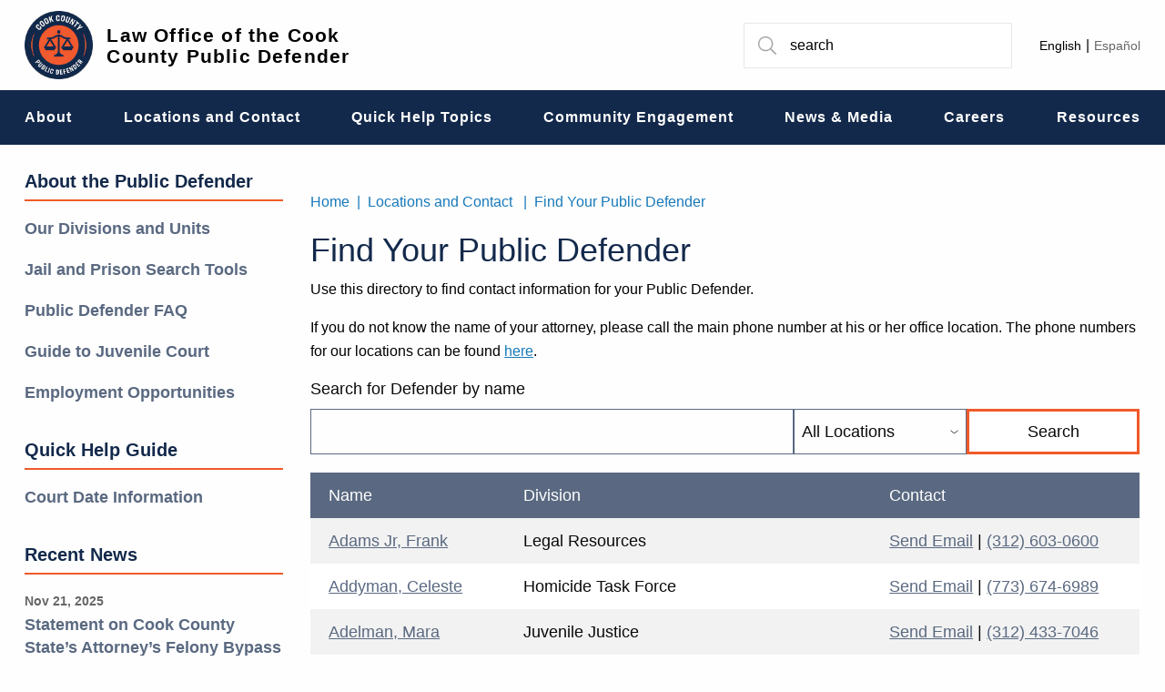

--- FILE ---
content_type: text/html; charset=UTF-8
request_url: https://www.cookcountypublicdefender.org/locations-contact/find-public-defender
body_size: 10423
content:
<!DOCTYPE html>
<html lang="en" dir="ltr" prefix="og: https://ogp.me/ns#" class="no-js">
  <head>
    <meta charset="utf-8" />
<script async src="https://www.googletagmanager.com/gtag/js?id=G-NWC3N8F3JP"></script>
<script>window.dataLayer = window.dataLayer || [];function gtag(){dataLayer.push(arguments)};gtag("js", new Date());gtag("set", "developer_id.dMDhkMT", true);gtag("config", "G-NWC3N8F3JP", {"groups":"default","page_placeholder":"PLACEHOLDER_page_location"});</script>
<link rel="canonical" href="https://www.cookcountypublicdefender.org/locations-contact/find-public-defender" />
<meta property="og:site_name" content="Law Office of the Cook County Public Defender" />
<meta property="og:type" content="government" />
<meta property="og:url" content="https://www.cookcountypublicdefender.org/locations-contact/find-public-defender" />
<meta property="og:title" content="Find Your Public Defender" />
<meta property="og:image" content="https://www.cookcountypublicdefender.org/themes/custom/publicdefender/pd_og_image.png" />
<meta property="og:image:alt" content="Cook County Public Defender" />
<meta name="twitter:card" content="summary_large_image" />
<meta name="twitter:title" content="Find Your Public Defender" />
<meta name="Generator" content="Drupal 10 (https://www.drupal.org)" />
<meta name="MobileOptimized" content="width" />
<meta name="HandheldFriendly" content="true" />
<meta name="viewport" content="width=device-width, initial-scale=1.0" />
<meta http-equiv="ImageToolbar" content="false" />
<link rel="stylesheet" href="https://fonts.googleapis.com/css2?family=Open+Sans:ital,wght@0,400;0,700;1,400;1,700&amp;display=swap" type="text/css" />
<link rel="icon" href="/themes/custom/publicdefender/favicon.ico" type="image/vnd.microsoft.icon" />
<link rel="alternate" hreflang="en" href="https://www.cookcountypublicdefender.org/locations-contact/find-public-defender" />
<link rel="alternate" hreflang="es" href="https://www.cookcountypublicdefender.org/es/locations-contact/find-public-defender" />
</head-placeholder>
    <title>Find Your Public Defender | Law Office of the Cook County Public Defender</title>
    <cohesion-placeholder></cohesion-placeholder>
    <link rel="stylesheet" media="all" href="/modules/contrib/cohesion/css/reset.css?t8kph5" />
<link rel="stylesheet" media="all" href="/sites/g/files/ywwepo236/files/cohesion/styles/base/publicdefender-stylesheet.min.css?t8kph5" />
<link rel="stylesheet" media="all" href="/core/assets/vendor/jquery.ui/themes/base/core.css?t8kph5" />
<link rel="stylesheet" media="all" href="/core/assets/vendor/jquery.ui/themes/base/autocomplete.css?t8kph5" />
<link rel="stylesheet" media="all" href="/core/assets/vendor/jquery.ui/themes/base/menu.css?t8kph5" />
<link rel="stylesheet" media="all" href="/themes/contrib/stable/css/system/components/align.module.css?t8kph5" />
<link rel="stylesheet" media="all" href="/themes/contrib/stable/css/system/components/fieldgroup.module.css?t8kph5" />
<link rel="stylesheet" media="all" href="/themes/contrib/stable/css/system/components/container-inline.module.css?t8kph5" />
<link rel="stylesheet" media="all" href="/themes/contrib/stable/css/system/components/clearfix.module.css?t8kph5" />
<link rel="stylesheet" media="all" href="/themes/contrib/stable/css/system/components/details.module.css?t8kph5" />
<link rel="stylesheet" media="all" href="/themes/contrib/stable/css/system/components/hidden.module.css?t8kph5" />
<link rel="stylesheet" media="all" href="/themes/contrib/stable/css/system/components/item-list.module.css?t8kph5" />
<link rel="stylesheet" media="all" href="/themes/contrib/stable/css/system/components/js.module.css?t8kph5" />
<link rel="stylesheet" media="all" href="/themes/contrib/stable/css/system/components/nowrap.module.css?t8kph5" />
<link rel="stylesheet" media="all" href="/themes/contrib/stable/css/system/components/position-container.module.css?t8kph5" />
<link rel="stylesheet" media="all" href="/themes/contrib/stable/css/system/components/reset-appearance.module.css?t8kph5" />
<link rel="stylesheet" media="all" href="/themes/contrib/stable/css/system/components/resize.module.css?t8kph5" />
<link rel="stylesheet" media="all" href="/themes/contrib/stable/css/system/components/system-status-counter.css?t8kph5" />
<link rel="stylesheet" media="all" href="/themes/contrib/stable/css/system/components/system-status-report-counters.css?t8kph5" />
<link rel="stylesheet" media="all" href="/themes/contrib/stable/css/system/components/system-status-report-general-info.css?t8kph5" />
<link rel="stylesheet" media="all" href="/themes/contrib/stable/css/system/components/tablesort.module.css?t8kph5" />
<link rel="stylesheet" media="all" href="/themes/contrib/stable/css/core/components/progress.module.css?t8kph5" />
<link rel="stylesheet" media="all" href="/themes/contrib/stable/css/core/components/ajax-progress.module.css?t8kph5" />
<link rel="stylesheet" media="all" href="/themes/contrib/stable/css/core/components/autocomplete-loading.module.css?t8kph5" />
<link rel="stylesheet" media="all" href="/sites/g/files/ywwepo236/files/cohesion/styles/theme/publicdefender-stylesheet.min.css?t8kph5" />
<link rel="stylesheet" media="all" href="/themes/contrib/stable/css/views/views.module.css?t8kph5" />
<link rel="stylesheet" media="all" href="/core/assets/vendor/jquery.ui/themes/base/theme.css?t8kph5" />
<link rel="stylesheet" media="all" href="/themes/contrib/stable/css/system/system.admin.css?t8kph5" />
<link rel="stylesheet" media="all" href="/themes/contrib/stable/css/system/system.maintenance.css?t8kph5" />
<link rel="stylesheet" media="all" href="/modules/contrib/better_exposed_filters/css/better_exposed_filters.css?t8kph5" />
<link rel="stylesheet" media="all" href="/modules/contrib/extlink/extlink.css?t8kph5" />
<link rel="stylesheet" media="all" href="https://use.fontawesome.com/releases/v6.1.2/css/all.css" />
<link rel="stylesheet" media="all" href="/modules/contrib/search_api_autocomplete/css/search_api_autocomplete.css?t8kph5" />
<link rel="stylesheet" media="all" href="/themes/contrib/zurb_foundation/css/foundation.min.css?t8kph5" />
<link rel="stylesheet" media="all" href="/themes/contrib/zurb_foundation/css/motion-ui.min.css?t8kph5" />
<link rel="stylesheet" media="all" href="/themes/contrib/zurb_foundation/css/zurb_foundation.css?t8kph5" />
<link rel="stylesheet" media="all" href="/themes/custom/cook_county_base/css/base.css?t8kph5" />
<link rel="stylesheet" media="all" href="/themes/custom/publicdefender/css/publicdefender.css?t8kph5" />
</css-placeholder>
    <script src="/core/assets/vendor/modernizr/modernizr.min.js?v=3.11.7"></script>
</js-placeholder>
    <meta name="google-site-verification" content="k6z_4AB-SJdKDGJbT5BNpayKv74cM793Gxr-LMjezBU" />
  </head>
  <body class="lang-en section-locations-contact path-node node--type-page page-node-type-page">
  <a href="#main-content" class="show-on-focus skip-link">
    Skip to main content
  </a>
      <div class="alert-grid-container">
        <div>
    

<div class="grid-container full">
<section id="block-publicdefender-alerts" data-block-plugin-id="publicdefender_alerts" class="settings-tray-editable block-publicdefender-alerts block grid-x" data-drupal-settingstray="editable">
  <div class="cell small-12">
    
    
        

    
                    
      
      </div>
</section>
</div>

  </div>

    </div>
    
    <div class="dialog-off-canvas-main-canvas" data-off-canvas-main-canvas>
    <div class="off-canvas-wrapper">
  <div class="inner-wrap off-canvas-wrapper-inner" id="inner-wrap" data-off-canvas-wrapper>
    <aside id="left-off-canvas-menu" class="off-canvas left-off-canvas-menu position-left" role="complementary" data-off-canvas>
      
    </aside>

    <aside id="right-off-canvas-menu" class="off-canvas right-off-canvas-menu position-right" role="complementary" data-off-canvas>
      
    </aside>

    <div class="off-canvas-content" data-off-canvas-content>
      <header class="header" role="banner" aria-label="Site header">
                          <div class="header-top">
            <div class="grid-container">
                <div>
    <div id="block-sitebranding" data-block-plugin-id="system_branding_block" class="settings-tray-editable block-sitebranding block block-system block-system-branding-block" data-drupal-settingstray="editable">
  
    

  
          <a href="/" rel="home">
      <img src="/themes/custom/publicdefender/logo.png" alt="Home" />
    </a>
        <a href="/" rel="home">Law Office of the Cook County Public Defender</a>
    

    
</div>
<div class="views-exposed-form bef-exposed-form settings-tray-editable block-exposedformacquia-searchpage-search-2 block block-views block-views-exposed-filter-blockacquia-search-page-search" data-bef-auto-submit-full-form="" data-bef-auto-submit="" data-bef-auto-submit-delay="500" data-bef-auto-submit-minimum-length="3" data-drupal-selector="views-exposed-form-acquia-search-page-search" id="block-exposedformacquia-searchpage-search-2" data-block-plugin-id="views_exposed_filter_block:acquia_search-page_search" data-drupal-settingstray="editable">
  
    

  
          <form action="https://www.cookcountypublicdefender.org/search" method="get" id="views-exposed-form-acquia-search-page-search" accept-charset="UTF-8">
  <div class="js-form-item form-item js-form-type-search-api-autocomplete form-item-search js-form-item-search">
      
        <input data-drupal-selector="edit-search" data-search-api-autocomplete-search="acquia_search" class="form-autocomplete form-text" data-autocomplete-path="/search_api_autocomplete/acquia_search?display=page_search&amp;&amp;filter=search" type="text" id="edit-search" name="search" value="" size="30" maxlength="128" placeholder="search" />

        </div>
<div data-drupal-selector="edit-actions" class="form-actions js-form-wrapper form-wrapper" id="edit-actions"><input data-bef-auto-submit-click="" class="success button radius js-form-submit form-submit" data-drupal-selector="edit-submit-acquia-search" type="submit" id="edit-submit-acquia-search" value="Search" />
</div>


</form>

    
    
</div>
<div class="language-switcher-language-url settings-tray-editable block-languageswitcher block block-language block-language-blocklanguage-interface" id="block-languageswitcher" data-block-plugin-id="language_block:language_interface" role="navigation" data-drupal-settingstray="editable">
  
    

  
          <ul class="links"><li hreflang="en" data-drupal-link-system-path="node/4536" class="en is-active" aria-current="page"><a href="/locations-contact/find-public-defender" class="language-link is-active" hreflang="en" data-drupal-link-system-path="node/4536" aria-current="page">English</a></li><li hreflang="es" data-drupal-link-system-path="node/4536" class="es"><a href="/es/locations-contact/find-public-defender" class="language-link" hreflang="es" data-drupal-link-system-path="node/4536">Español</a></li></ul>
    
    
</div>

  </div>

            </div>
          </div>
        
                  <div class="header-bottom large-12">
            <div class="grid-container">
                <div class="meta-header-container">
    <nav role="navigation" aria-labelledby="block-mainnavigation-2-menu" id="block-mainnavigation-2" data-block-plugin-id="system_menu_block:main" class="settings-tray-editable block-mainnavigation-2" data-drupal-settingstray="editable">
            
  <h2 class="block-title visually-hidden" id="block-mainnavigation-2-menu">Main navigation</h2>
  

        
<div class="main-nav-header">
  <button class="hamburger" id="hamburger">&#9776;</button>
</div>
<div id="main-menu-wrapper">
                        <ul class="menu vertical medium-horizontal" data-responsive-menu="accordion medium-dropdown" data-submenu-toggle="true">
                          <li>
                  <a href="/about" data-drupal-link-system-path="node/21">About</a>
                                                  <ul class="menu">
                          <li>
                  <a href="/About/mission" data-drupal-link-system-path="node/66">Mission</a>
                      </li>
                <li>
                  <a href="/About/about-sharone-r-mitchell" data-drupal-link-system-path="node/116">About Sharone R. Mitchell, Jr.</a>
                      </li>
                <li>
                  <a href="/About/our-divisions-units" data-drupal-link-system-path="node/121">Our Divisions and Units</a>
                      </li>
        </ul>
  
              </li>
                <li>
                  <a href="/locations-contact" data-drupal-link-system-path="node/26">Locations and Contact</a>
                                                  <ul class="menu">
                          <li>
                  <a href="/locations-contact/find-public-defender" data-drupal-link-system-path="node/4536" class="is-active" aria-current="page">Find Your Public Defender</a>
                      </li>
                <li>
                  <a href="/locations-and-contact/administration" data-drupal-link-system-path="node/376">Administration</a>
                      </li>
                <li>
                  <a href="/locations-and-contact/george-n-leighton-criminal-court-building" data-drupal-link-system-path="node/526">George N. Leighton Criminal Court Building</a>
                      </li>
                <li>
                  <a href="/locations-and-contact/first-municipal-district" data-drupal-link-system-path="node/441">First Municipal District</a>
                      </li>
                <li>
                  <a href="/locations-and-contact/skokie-second-municipal-district" data-drupal-link-system-path="node/506">Skokie, Second Municipal District</a>
                      </li>
                <li>
                  <a href="/locations-and-contact/rolling-meadows-third-municipal-district" data-drupal-link-system-path="node/501">Rolling Meadows, Third Municipal District</a>
                      </li>
                <li>
                  <a href="/locations-and-contact/maywood-fourth-municipal-district" data-drupal-link-system-path="node/481">Maywood, Fourth Municipal District</a>
                      </li>
                <li>
                  <a href="/locations-and-contact/bridgeview-fifth-municipal-district" data-drupal-link-system-path="node/371">Bridgeview, Fifth Municipal District</a>
                      </li>
                <li>
                  <a href="/locations-and-contact/markham-sixth-municipal-district" data-drupal-link-system-path="node/476">Markham, Sixth Municipal District</a>
                      </li>
                <li>
                  <a href="/locations-and-contact/family-defense-division" data-drupal-link-system-path="node/426">Family Defense Division</a>
                      </li>
                <li>
                  <a href="/locations-and-contact/immigration-division" data-drupal-link-system-path="node/461">Immigration Division</a>
                      </li>
                <li>
                  <a href="/locations-and-contact/juvenile-justice" data-drupal-link-system-path="node/531">Juvenile Justice</a>
                      </li>
                <li>
                  <a href="/locations-and-contact/traffic-court" data-drupal-link-system-path="node/511">Traffic Court</a>
                      </li>
                <li>
                  <a href="/locations-and-contact/branch-35" data-drupal-link-system-path="node/391">Branch 35</a>
                      </li>
                <li>
                  <a href="/locations-and-contact/domestic-violence-courthouse" data-drupal-link-system-path="node/431">Domestic Violence Courthouse</a>
                      </li>
        </ul>
  
              </li>
                <li>
                  <a href="/quick-help-topics" data-drupal-link-system-path="node/31">Quick Help Topics</a>
                                                  <ul class="menu">
                          <li>
                  <a href="/Quick-Help-Topics/arrest-hotline" data-drupal-link-system-path="node/86">Arrest Hotline</a>
                      </li>
                <li>
                  <a href="/quick-help-topics/first-appearance-court-information-formerly-bond-court" data-drupal-link-system-path="node/8081">First Appearance Court Information (Formerly Bond Court)</a>
                      </li>
                <li>
                  <a href="/Quick-Help-Topics/court-date-information" data-drupal-link-system-path="node/81">Court Date Information</a>
                      </li>
                <li>
                  <a href="/Quick-Help-Topics/inmate-locators" data-drupal-link-system-path="node/136">Jail and Prison Search Tools</a>
                      </li>
                <li>
                  <a href="/Quick-Help-Topics/how-do-i-get-public-defender" data-drupal-link-system-path="node/126">How Do I Get a Public Defender?</a>
                      </li>
                <li>
                  <a href="/fact-sheets" data-drupal-link-system-path="node/4586">Fact Sheets</a>
                      </li>
        </ul>
  
              </li>
                <li>
                  <a href="/community-engagement" data-drupal-link-system-path="node/41">Community Engagement</a>
                                                  <ul class="menu">
                          <li>
                  <a href="/community-engagement/community" data-drupal-link-system-path="node/141">In the Community</a>
                      </li>
                <li>
                  <a href="/community-engagement/community-defense-centers" title="Learn about our work in communities, outside the courthouse" data-drupal-link-system-path="node/8196">Community Defense Centers</a>
                                                  <ul class="menu">
                          <li>
                  <a href="/community-defense-centers/freedom-defense-center-roseland" data-drupal-link-system-path="node/9206">The Freedom Defense Center of Roseland</a>
                      </li>
                <li>
                  <a href="/community-defense-centers/freedom-defense-center-austin" data-drupal-link-system-path="node/9211">The Freedom Defense Center of Austin</a>
                      </li>
        </ul>
  
              </li>
        </ul>
  
              </li>
                <li>
                  <a href="/news-media" data-drupal-link-system-path="node/4591">News &amp; Media</a>
                                                  <ul class="menu">
                          <li>
                  <a href="https://www.cookcountypublicdefender.org/news">News</a>
                      </li>
                <li>
                  <a href="/policy" data-drupal-link-system-path="node/9201">Policy</a>
                      </li>
                <li>
                  <a href="/videos" data-drupal-link-system-path="node/4581">Videos</a>
                      </li>
                <li>
                  <a href="/photos" data-drupal-link-system-path="node/4596">Photos</a>
                      </li>
                <li>
                  <a href="/links" data-drupal-link-system-path="node/9256">Links</a>
                      </li>
        </ul>
  
              </li>
                <li>
                  <a href="/careers" data-drupal-link-system-path="node/36">Careers</a>
                                                  <ul class="menu">
                          <li>
                  <a href="/Careers/jobs" data-drupal-link-system-path="node/366">Employment Opportunities</a>
                      </li>
                <li>
                  <a href="/Careers/internshipsvolunteer-opportunities" data-drupal-link-system-path="node/61">Internships/Volunteer Opportunities</a>
                      </li>
        </ul>
  
              </li>
                <li>
                  <a href="/resources" data-drupal-link-system-path="node/46">Resources</a>
                                                  <ul class="menu">
                          <li>
                  <a href="/Resources/public-defender-faq" data-drupal-link-system-path="node/326">Public Defender Frequently Asked Questions</a>
                      </li>
                <li>
                  <a href="/Quick-Help-Topics/inmate-locators" data-drupal-link-system-path="node/136">Jail and Prison Search Tools</a>
                      </li>
                <li>
                  <a href="/resources/free-and-low-cost-legal-assistance-resources" data-drupal-link-system-path="node/4526">Free and Low-Cost Legal Assistance Resources</a>
                      </li>
                <li>
                  <a href="/Resources/foia-requests" data-drupal-link-system-path="node/56">FOIA Requests</a>
                      </li>
                <li>
                  <a href="/Resources/guide-juvenile-court" data-drupal-link-system-path="node/341">Guide to Juvenile Court</a>
                      </li>
                <li>
                  <a href="/resources/immigration-division" data-drupal-link-system-path="node/4601">Immigration Division</a>
                      </li>
                <li>
                  <a href="/Resources/information-about-expungement" data-drupal-link-system-path="node/346">Information About Expungement, Sealing and Records Relief</a>
                      </li>
                <li>
                  <a href="/resources/problem-solving-courts" data-drupal-link-system-path="node/351">Problem-Solving Courts</a>
                      </li>
                <li>
                  <a href="/Resources/someones-need-services" data-drupal-link-system-path="node/96">Someone&#039;s In Need of Services</a>
                      </li>
        </ul>
  
              </li>
        </ul>
  

</div>

  </nav>

  </div>

            </div>
          </div>
              </header>


      
      
      
      <div class="grid-container">
        <div class="grid-x grid-margin-x">
          <main id="main" class="cell medium-9 medium-order-2" role="main">
                        <a id="main-content"></a>
                        <section>
                <div>
    <div data-drupal-messages-fallback class="hidden"></div><div id="block-breadcrumbs" data-block-plugin-id="system_breadcrumb_block" class="settings-tray-editable block-breadcrumbs block block-system block-system-breadcrumb-block" data-drupal-settingstray="editable">
  
    

  
            <nav role="navigation" aria-labelledby="system-breadcrumb">
    <h2 id="system-breadcrumb" class="show-for-sr">Breadcrumb</h2>
    <ul class="breadcrumbs">
      <li><a href="/">Home</a></li>
          <li>
                  <a href="/locations-contact">Locations and Contact</a>
              </li>
          <li class="current"><a href="#">Find Your Public Defender</a></li>
    </ul>
  </nav>

    
    
</div>
<div id="block-pagetitle" data-block-plugin-id="page_title_block" class="block-pagetitle block block-core block-page-title-block">
  
    

  
          

      <h1><span>Find Your Public Defender</span>
</h1>
  
    
    
</div>
<div id="block-mainpagecontent" data-block-plugin-id="system_main_block" class="block-mainpagecontent block block-system block-system-main-block">
  
    

  
          <article >

  
    

  
  <div class="view-mode-full">
    
            <div class="body field field--node-body field--name-body field--type-text-with-summary field--label-hidden field__item"><p>Use this directory to find contact information for your Public Defender.</p>

<p>If you do not know the name of your attorney, please call the main phone number at his or her office location. The phone numbers for our locations can be found <a data-entity-substitution="canonical" data-entity-type="node" data-entity-uuid="c7214e5c-e69d-44af-8192-d5eadd620d2b" href="/locations-contact" title="Locations and Contact">here</a>.</p></div>
      

            <div class="field field--node-field-layout-canvas field--name-field-layout-canvas field--type-cohesion-entity-reference-revisions field--label-hidden field__item"></div>
      

  </div>

</article>

    
    
</div>
<div class="views-element-container settings-tray-editable block-views-block-find-a-public-defender-block-1 block block-views block-views-blockfind-a-public-defender-block-1" id="block-views-block-find-a-public-defender-block-1" data-block-plugin-id="views_block:find_a_public_defender-block_1" data-drupal-settingstray="editable">
  
    

  
          <div><div class="js-view-dom-id-2e736e69e8ea1eb93249abe4975993a7d1a4cffc360270727a46e2dff2142672">
  
  
  

  
  <form class="views-exposed-form bef-exposed-form" data-drupal-selector="views-exposed-form-find-a-public-defender-block-1" action="/locations-contact/find-public-defender" method="get" id="views-exposed-form-find-a-public-defender-block-1" accept-charset="UTF-8">
  <div class="js-form-item form-item js-form-type-textfield form-item-name js-form-item-name">
      <label for="edit-name">Search for Defender by name</label>
        <input data-drupal-selector="edit-name" type="text" id="edit-name" name="name" value="" size="30" maxlength="128" class="form-text" />

        </div>
<div class="js-form-item form-item js-form-type-select form-item-division js-form-item-division">
      
        <select data-drupal-selector="edit-division" id="edit-division" name="division" class="form-select"><option value="All" selected="selected">All Locations</option><option value="1">1st Municipal Division</option><option value="6">2nd Municipal Division (Skokie)</option><option value="11">3rd Municipal Division (Rolling Meadows)</option><option value="16">4th Municipal Division (Maywood)</option><option value="21">5th Municipal Division (Bridgeview)</option><option value="26">6th Municipal Division (Markham)</option><option value="31">Administration</option><option value="126">Arrest Response Division</option><option value="156">Communications</option><option value="136">Family Defense  Civil</option><option value="141">Family Defense Conflicts</option><option value="36">Felony Trial</option><option value="41">Forensic Science</option><option value="146">Freedom Defense Center</option><option value="46">Homicide Task Force</option><option value="51">Immigration Unit</option><option value="56">Investigations</option><option value="61">Juvenile Child Protection Civil</option><option value="66">Juvenile Child Protection Conflicts</option><option value="71">Juvenile Justice</option><option value="76">Legal Resources</option><option value="81">Mental Health Unit</option><option value="86">Mitigation</option><option value="91">Multiple Defendant</option><option value="96">Police Station Response Unit</option><option value="131">Pretral</option><option value="111">Pretrial</option><option value="121">Professional Develop,emt</option><option value="101">Professional Development</option><option value="151">PSY</option><option value="116">Safer</option><option value="106">Trial Technology</option></select>
        </div>
<div data-drupal-selector="edit-actions" class="form-actions js-form-wrapper form-wrapper" id="edit-actions"><input class="success button radius js-form-submit form-submit" data-drupal-selector="edit-submit-find-a-public-defender" type="submit" id="edit-submit-find-a-public-defender" value="Search" />
</div>


</form>

  

  <table class="cols-3">
        <thead>
      <tr>
                                                  <th id="view-title-table-column" class="views-field views-field-title" scope="col">Name</th>
                                                  <th id="view-field-directory-division-table-column" class="views-field views-field-field-directory-division" scope="col">Division</th>
                                                  <th id="view-nothing-table-column" class="views-field views-field-nothing" scope="col">Contact</th>
              </tr>
    </thead>
    <tbody>
          <tr>
                                                                                        <td headers="view-title-table-column" class="views-field views-field-title"><a href="/locations-contact/find-public-defender/adams-jr-frank" hreflang="en">Adams Jr, Frank</a>          </td>
                                                                                        <td headers="view-field-directory-division-table-column" class="views-field views-field-field-directory-division">Legal Resources          </td>
                                                                                        <td headers="view-nothing-table-column" class="views-field views-field-nothing"><a href="mailto:frank.adams2@cookcountyil.gov">Send Email</a> | <a href="tel:%28312%29603-0600">(312) 603-0600</a>          </td>
              </tr>
          <tr>
                                                                                        <td headers="view-title-table-column" class="views-field views-field-title"><a href="/locations-contact/find-public-defender/addyman-celeste" hreflang="en">Addyman, Celeste</a>          </td>
                                                                                        <td headers="view-field-directory-division-table-column" class="views-field views-field-field-directory-division">Homicide Task Force          </td>
                                                                                        <td headers="view-nothing-table-column" class="views-field views-field-nothing"><a href="mailto:Celeste.Addyman@cookcountyil.gov">Send Email</a> | <a href="tel:%28773%29674-6989">(773) 674-6989</a>          </td>
              </tr>
          <tr>
                                                                                        <td headers="view-title-table-column" class="views-field views-field-title"><a href="/locations-contact/find-public-defender/adelman-mara" hreflang="en">Adelman, Mara</a>          </td>
                                                                                        <td headers="view-field-directory-division-table-column" class="views-field views-field-field-directory-division">Juvenile Justice          </td>
                                                                                        <td headers="view-nothing-table-column" class="views-field views-field-nothing"><a href="mailto:mara.adelman@cookcountyil.gov">Send Email</a> | <a href="tel:%28312%29433-7046">(312) 433-7046</a>          </td>
              </tr>
          <tr>
                                                                                        <td headers="view-title-table-column" class="views-field views-field-title"><a href="/locations-contact/find-public-defender/adeniji-adewale" hreflang="en">Adeniji, Adewale</a>          </td>
                                                                                        <td headers="view-field-directory-division-table-column" class="views-field views-field-field-directory-division">Investigations          </td>
                                                                                        <td headers="view-nothing-table-column" class="views-field views-field-nothing"><a href="mailto:adewale.adeniji@cookcountyil.gov">Send Email</a> | <a href="tel:%28773%29674-3217">(773) 674-3217</a>          </td>
              </tr>
          <tr>
                                                                                        <td headers="view-title-table-column" class="views-field views-field-title"><a href="/locations-contact/find-public-defender/adolf-reuben" hreflang="en">Adolf, Reuben</a>          </td>
                                                                                        <td headers="view-field-directory-division-table-column" class="views-field views-field-field-directory-division">Felony Trial          </td>
                                                                                        <td headers="view-nothing-table-column" class="views-field views-field-nothing"><a href="mailto:Reuben.Adolf@cookcountyil.gov">Send Email</a> | <a href="tel:%28773%29674-3217">(773) 674-3217</a>          </td>
              </tr>
          <tr>
                                                                                        <td headers="view-title-table-column" class="views-field views-field-title"><a href="/locations-contact/find-public-defender/aguilar-raul" hreflang="en">Aguilar, Raul</a>          </td>
                                                                                        <td headers="view-field-directory-division-table-column" class="views-field views-field-field-directory-division">Legal Resources          </td>
                                                                                        <td headers="view-nothing-table-column" class="views-field views-field-nothing"><a href="mailto:raul.aguilar@cookcountyil.gov">Send Email</a> | <a href="tel:%28312%29603-0600">(312) 603-0600</a>          </td>
              </tr>
          <tr>
                                                                                        <td headers="view-title-table-column" class="views-field views-field-title"><a href="/locations-contact/find-public-defender/agyekum-kofi" hreflang="en">Agyekum, Kofi</a>          </td>
                                                                                        <td headers="view-field-directory-division-table-column" class="views-field views-field-field-directory-division">Trial Technology          </td>
                                                                                        <td headers="view-nothing-table-column" class="views-field views-field-nothing"><a href="mailto:kofi.agyekum@cookcountyil.gov">Send Email</a> | <a href="tel:%28312%29603-0600">(312) 603-0600</a>          </td>
              </tr>
          <tr>
                                                                                        <td headers="view-title-table-column" class="views-field views-field-title"><a href="/locations-contact/find-public-defender/ahmed-abir" hreflang="en">Ahmed, Abir</a>          </td>
                                                                                        <td headers="view-field-directory-division-table-column" class="views-field views-field-field-directory-division">3rd Municipal Division (Rolling Meadows)          </td>
                                                                                        <td headers="view-nothing-table-column" class="views-field views-field-nothing"><a href="mailto:abir.ahmed2@cookcountyil.gov">Send Email</a> | <a href="tel:%28312%29603-0600">(312) 603-0600</a>          </td>
              </tr>
          <tr>
                                                                                        <td headers="view-title-table-column" class="views-field views-field-title"><a href="/locations-contact/find-public-defender/ahmed-nabeela" hreflang="en">Ahmed, Nabeela</a>          </td>
                                                                                        <td headers="view-field-directory-division-table-column" class="views-field views-field-field-directory-division">1st Municipal Division          </td>
                                                                                        <td headers="view-nothing-table-column" class="views-field views-field-nothing"><a href="mailto:nabeela.ahmed@cookcountyil.gov">Send Email</a> | <a href="tel:%28312%29603-8343">(312) 603-8343</a>          </td>
              </tr>
          <tr>
                                                                                        <td headers="view-title-table-column" class="views-field views-field-title"><a href="/locations-contact/find-public-defender/aijazuddin-mustafa" hreflang="en">Aijazuddin, Mustafa</a>          </td>
                                                                                        <td headers="view-field-directory-division-table-column" class="views-field views-field-field-directory-division">6th Municipal Division (Markham)          </td>
                                                                                        <td headers="view-nothing-table-column" class="views-field views-field-nothing"><a href="mailto:mustafa.aijazuddin@cookcountyil.gov">Send Email</a> | <a href="tel:%28708%29232-4360">(708) 232-4360</a>          </td>
              </tr>
          <tr>
                                                                                        <td headers="view-title-table-column" class="views-field views-field-title"><a href="/locations-contact/find-public-defender/akande-bide" hreflang="en">Akande, Bide</a>          </td>
                                                                                        <td headers="view-field-directory-division-table-column" class="views-field views-field-field-directory-division">1st Municipal Division          </td>
                                                                                        <td headers="view-nothing-table-column" class="views-field views-field-nothing"><a href="mailto:bide.akande@cookcountyil.gov">Send Email</a> | <a href="tel:%28312%29603-8343">(312) 603-8343</a>          </td>
              </tr>
          <tr>
                                                                                        <td headers="view-title-table-column" class="views-field views-field-title"><a href="/locations-contact/find-public-defender/alkhatib-raneem" hreflang="en">Alkhatib, Raneem</a>          </td>
                                                                                        <td headers="view-field-directory-division-table-column" class="views-field views-field-field-directory-division">Pretrial          </td>
                                                                                        <td headers="view-nothing-table-column" class="views-field views-field-nothing"><a href="mailto:raneem.khatib@cookcountyil.gov">Send Email</a> | <a href="tel:%28773%29674-3217">(773) 674-3217</a>          </td>
              </tr>
          <tr>
                                                                                        <td headers="view-title-table-column" class="views-field views-field-title"><a href="/locations-contact/find-public-defender/allen-zoe" hreflang="en">Allen, Zoe</a>          </td>
                                                                                        <td headers="view-field-directory-division-table-column" class="views-field views-field-field-directory-division">Family Defense  Civil          </td>
                                                                                        <td headers="view-nothing-table-column" class="views-field views-field-nothing"><a href="mailto:zoe.allen@cookcountyil.gov">Send Email</a> | <a href="tel:%28312%29433-7046">(312) 433-7046</a>          </td>
              </tr>
      </tbody>
</table>

      <nav class="pager" role="navigation" aria-labelledby="pagination-heading">
    <h4 id="pagination-heading" class="show-for-sr">Pagination</h4>
    <ul class="pagination pager__items js-pager__items">
                                                        <li class="pager__item is-active current">
                                          <a href="?page=0" title="Current page" aria-current="page">
            <span class="show-for-sr">
              Current page
            </span>1</a>
        </li>
              <li class="pager__item">
                                          <a href="?page=1" title="Go to page 2">
            <span class="show-for-sr">
              Page
            </span>2</a>
        </li>
              <li class="pager__item">
                                          <a href="?page=2" title="Go to page 3">
            <span class="show-for-sr">
              Page
            </span>3</a>
        </li>
              <li class="pager__item">
                                          <a href="?page=3" title="Go to page 4">
            <span class="show-for-sr">
              Page
            </span>4</a>
        </li>
              <li class="pager__item">
                                          <a href="?page=4" title="Go to page 5">
            <span class="show-for-sr">
              Page
            </span>5</a>
        </li>
              <li class="pager__item">
                                          <a href="?page=5" title="Go to page 6">
            <span class="show-for-sr">
              Page
            </span>6</a>
        </li>
              <li class="pager__item">
                                          <a href="?page=6" title="Go to page 7">
            <span class="show-for-sr">
              Page
            </span>7</a>
        </li>
              <li class="pager__item">
                                          <a href="?page=7" title="Go to page 8">
            <span class="show-for-sr">
              Page
            </span>8</a>
        </li>
              <li class="pager__item">
                                          <a href="?page=8" title="Go to page 9">
            <span class="show-for-sr">
              Page
            </span>9</a>
        </li>
                          <li class="pager__item pager__item--ellipsis" role="presentation">&hellip;</li>
                          <li class="pager__item pager__item--next pagination-next">
          <a href="?page=1" title="Go to next page" rel="next">
            <span class="show-for-sr">Next page</span>
            <span aria-hidden="true">next &gt;</span>
          </a>
        </li>
                          <li class="pager__item pager__item--last">
          <a href="?page=55" title="Go to last page">
            <span class="show-for-sr">Last page</span>
            <span aria-hidden="true">last &gt;&gt;</span>
          </a>
        </li>
          </ul>
  </nav>


  
  

  
  
</div>
</div>

    
    
</div>

  </div>

            </section>
          </main>
                       <div id="sidebar-first" class="cell medium-3 medium-order-1 columns sidebar ">
                <div>
    <nav role="navigation" aria-labelledby="block-aboutthepublicdefender-menu" id="block-aboutthepublicdefender" data-block-plugin-id="system_menu_block:about-the-public-defender" class="settings-tray-editable block-aboutthepublicdefender" data-drupal-settingstray="editable">
      
  <h2 class="block-title" id="block-aboutthepublicdefender-menu">About the Public Defender</h2>
  

        
              <ul class="menu">
              <li>
        <a href="/About/our-divisions-units" data-drupal-link-system-path="node/121">Our Divisions and Units</a>
              </li>
          <li>
        <a href="/Quick-Help-Topics/inmate-locators" data-drupal-link-system-path="node/136">Jail and Prison Search Tools</a>
              </li>
          <li>
        <a href="/Resources/public-defender-faq" data-drupal-link-system-path="node/326">Public Defender FAQ</a>
              </li>
          <li>
        <a href="/Resources/guide-juvenile-court" data-drupal-link-system-path="node/341">Guide to Juvenile Court</a>
              </li>
          <li>
        <a href="/employment-opportunities" data-drupal-link-system-path="node/101">Employment Opportunities</a>
              </li>
        </ul>
  


  </nav>
<nav role="navigation" aria-labelledby="block-quickhelpguide-menu" id="block-quickhelpguide" data-block-plugin-id="system_menu_block:quick-help-guide" class="settings-tray-editable block-quickhelpguide" data-drupal-settingstray="editable">
      
  <h2 class="block-title" id="block-quickhelpguide-menu">Quick Help Guide</h2>
  

        
              <ul class="menu">
              <li>
        <a href="/Quick-Help-Topics/court-date-information" data-drupal-link-system-path="node/81">Court Date Information</a>
              </li>
        </ul>
  


  </nav>
<div class="views-element-container settings-tray-editable block-views-block-news-block-2 block block-views block-views-blocknews-block-2" id="block-views-block-news-block-2" data-block-plugin-id="views_block:news-block_2" data-drupal-settingstray="editable">
  
      <h2  class="block-title">Recent News</h2>
    

  
          <div><div class="js-view-dom-id-f4b727deeaaf40bd9ece8071c48125f87b11b5434ec5c6433f33a6e49bf93f37">
  
  
  

  
  
  

  <div>
  
  <ul class="news-list">

          <li><div class="views-field views-field-field-news-date"><time datetime="2025-11-21T22:47:53Z">Nov 21, 2025</time>
</div><div class="views-field views-field-title"><span class="field-content"><a href="/news/statement-cook-county-states-attorneys-felony-bypass-policy-expansion" hreflang="en">Statement on Cook County State’s Attorney’s Felony Bypass Policy Expansion</a></span></div></li>
          <li><div class="views-field views-field-field-news-date"><time datetime="2025-10-31T16:01:50Z">Oct 31, 2025</time>
</div><div class="views-field views-field-title"><span class="field-content"><a href="/news/illinois-legislature-passes-statewide-ban-civil-arrests-courthouses" hreflang="en">Illinois Legislature Passes Statewide Ban on Civil Arrests in Courthouses</a></span></div></li>
          <li><div class="views-field views-field-field-news-date"><time datetime="2025-10-15T14:52:09Z">Oct 15, 2025</time>
</div><div class="views-field views-field-title"><span class="field-content"><a href="/news/statement-cook-county-court-systems-general-administrative-order-protect-against-ice" hreflang="en">Statement on Cook County Court System&#039;s General Administrative Order to Protect Against ICE Interference</a></span></div></li>
    
  </ul>

</div>

    

  
  

  
  
</div>
</div>

    
    
</div>

  </div>

            </div>
                                </div>
      </div>
      <div class="footer-row large-12">

        
                  <footer class="grid-container footer" id="footer">

                          <div class="footer-menu">
                    <div>
    <nav role="navigation" aria-labelledby="block-footer-menu" id="block-footer" data-block-plugin-id="system_menu_block:footer" class="settings-tray-editable block-footer" data-drupal-settingstray="editable">
            
  <h2 class="block-title visually-hidden" id="block-footer-menu">Footer</h2>
  

        
              <ul class="menu">
              <li>
        <a href="/locations-contact/find-public-defender" data-drupal-link-system-path="node/4536" class="is-active" aria-current="page">Find Your Public Defender</a>
              </li>
          <li>
        <a href="/community-engagement" data-drupal-link-system-path="node/41">News and Community Engagement</a>
              </li>
          <li>
        <a href="/About/our-divisions-units" data-drupal-link-system-path="node/121">Our Divisions and Units</a>
              </li>
          <li>
        <a href="/quick-help-topics" data-drupal-link-system-path="node/31">Quick Help Topics</a>
              </li>
          <li>
        <a href="/resources" data-drupal-link-system-path="node/46">Resources</a>
              </li>
        </ul>
  


  </nav>

  </div>

              </div>
            
            <div class="grid-x grid-margin-x">
                              <div class="footer-first cell small-12 large-6">
                    <div>
    <div class="views-exposed-form bef-exposed-form settings-tray-editable block-exposedformacquia-searchpage-search block block-views block-views-exposed-filter-blockacquia-search-page-search" data-bef-auto-submit-full-form="" data-bef-auto-submit="" data-bef-auto-submit-delay="500" data-bef-auto-submit-minimum-length="3" data-drupal-selector="views-exposed-form-acquia-search-page-search" id="block-exposedformacquia-searchpage-search" data-block-plugin-id="views_exposed_filter_block:acquia_search-page_search" data-drupal-settingstray="editable">
  
    

  
          <form action="https://www.cookcountypublicdefender.org/search" method="get" id="views-exposed-form-acquia-search-page-search" accept-charset="UTF-8">
  <div class="js-form-item form-item js-form-type-search-api-autocomplete form-item-search js-form-item-search">
      
        <input data-drupal-selector="edit-search" data-search-api-autocomplete-search="acquia_search" class="form-autocomplete form-text" data-autocomplete-path="/search_api_autocomplete/acquia_search?display=page_search&amp;&amp;filter=search" type="text" id="edit-search--2" name="search" value="" size="30" maxlength="128" placeholder="search" />

        </div>
<div data-drupal-selector="edit-actions" class="form-actions js-form-wrapper form-wrapper" id="edit-actions--3"><input data-bef-auto-submit-click="" class="success button radius js-form-submit form-submit" data-drupal-selector="edit-submit-acquia-search-2" type="submit" id="edit-submit-acquia-search--2" value="Search" />
</div>


</form>

    
    
</div>
<nav role="navigation" aria-labelledby="block-sitelegalfooter-menu" id="block-sitelegalfooter" data-block-plugin-id="system_menu_block:site-legal-footer" class="settings-tray-editable block-sitelegalfooter" data-drupal-settingstray="editable">
            
  <h2 class="block-title visually-hidden" id="block-sitelegalfooter-menu">Site Legal Footer</h2>
  

        
              <ul class="menu">
              <li>
        <a href="/disclaimer" data-drupal-link-system-path="node/76">Disclaimer</a>
              </li>
          <li>
        <a href="https://www.cookcountyil.gov/privacy-policy">Privacy Policy</a>
              </li>
          <li>
        <a href="https://www.cookcountyil.gov/terms-use">Terms of Use</a>
              </li>
        </ul>
  


  </nav>
<div id="block-sociallinksblock" data-block-plugin-id="govcore_social_links_block" class="settings-tray-editable block-sociallinksblock social-links block block-govcore-social-sharing block-govcore-social-links-block" data-drupal-settingstray="editable">
  
    

  
          <div class="social-container">
  <ul class="social-items">
                  <li class="social-items__item social-items__item--facebook">
                                <a id="social-link-facebook" href="https://www.facebook.com/CookCoDefender/" title="Facebook" target="_blank" data-click-category="social" data-click-action="link" data-click-label="facebook" class="" data-gtm="social">
              <span class="visually-hidden">facebook</span>
              <img alt="" src="/modules/custom/govcore_social_sharing/images/facebook.png" />
            </a>
                  </li>
                        <li class="social-items__item social-items__item--instagram">
                                <a id="social-link-instagram" href="https://instagram.com/cookcodefender?igshid=YmMyMTA2M2Y=" title="Instagram" target="_blank" data-click-category="social" data-click-action="link" data-click-label="instagram" class="" data-gtm="social">
              <span class="visually-hidden">instagram</span>
              <img alt="" src="/modules/custom/govcore_social_sharing/images/instagram.png" />
            </a>
                  </li>
                        <li class="social-items__item social-items__item--twitter">
                                <a id="social-link-twitter" href="https://twitter.com/CookCoDefender" title="Twitter" target="_blank" data-click-category="social" data-click-action="link" data-click-label="twitter" class="" data-gtm="social">
              <span class="visually-hidden">twitter</span>
              <img alt="" src="/modules/custom/govcore_social_sharing/images/twitter.png" />
            </a>
                  </li>
                                </ul>
</div>

    
    
</div>
<div id="block-sitecopyrightblock" data-block-plugin-id="site_settings_copyright_block" class="settings-tray-editable block-sitecopyrightblock site-settings-copyright block block-govcore-site-settings block-site-settings-copyright-block" data-drupal-settingstray="editable">
  
    

  
          <div class="site-copyright-block">
      <p> © Copyright 2026, Law Office of the Cook County Public Defender.</p>
  </div>

    
    
</div>

  </div>

                </div>
                                            <div class="footer-last cell small-12 large-6">
                    <div>
    <div id="block-siteleadershipimageblock" data-block-plugin-id="site_settings_site_leader_image_block" class="settings-tray-editable block-siteleadershipimageblock site-settings-site-leadership-image block block-govcore-site-settings block-site-settings-site-leader-image-block" data-drupal-settingstray="editable">
  
    

  
                    <p>  <img src="/sites/g/files/ywwepo236/files/styles/site_leader_image/public/logo_0.png?itok=d2cfCwRU" alt="site leader image" />
</p>
    
    
    
</div>
<div id="block-siteleadershipblock" data-block-plugin-id="site_settings_site_leader_block" class="settings-tray-editable block-siteleadershipblock site-settings-site-leadership block block-govcore-site-settings block-site-settings-site-leader-block" data-drupal-settingstray="editable">
  
    

  
                        <h3>Sharone R. Mitchell, Jr</h3>
                    <p>Cook County Public Defender</p>
                     
      
    
    
</div>

  </div>

                </div>
                          </div>
          </footer>
              </div>
    </div>
  </div>
</div>

  </div>

  
  <script type="application/json" data-drupal-selector="drupal-settings-json">{"path":{"baseUrl":"\/","pathPrefix":"","currentPath":"node\/4536","currentPathIsAdmin":false,"isFront":false,"currentLanguage":"en"},"pluralDelimiter":"\u0003","suppressDeprecationErrors":true,"ajaxPageState":{"libraries":"[base64]","theme":"publicdefender","theme_token":null},"ajaxTrustedUrl":{"https:\/\/www.cookcountypublicdefender.org\/search":true,"\/locations-contact\/find-public-defender":true},"cohesion":{"currentAdminTheme":"cook_county_admin","front_end_settings":{"global_js":{"matchHeight":1,"parallax_scrolling":1,"cohMatchHeights":1}},"google_map_api_key":null,"google_map_api_key_geo":null,"animate_on_view_mobile":"DISABLED","add_animation_classes":"DISABLED","responsive_grid_settings":{"gridType":"desktop-first","columns":12,"breakpoints":{"xl":{"width":1255,"innerGutter":15,"outerGutter":15,"widthType":"fixed","previewColumns":12,"label":"Television","class":"coh-icon-television","iconHex":"F26C","boxedWidth":1225},"lg":{"width":1170,"innerGutter":15,"outerGutter":15,"widthType":"fixed","previewColumns":12,"label":"Desktop","class":"coh-icon-desktop","iconHex":"F108","boxedWidth":1140},"md":{"width":1024,"innerGutter":15,"outerGutter":15,"widthType":"fixed","previewColumns":12,"label":"Laptop","class":"coh-icon-laptop","iconHex":"F109","boxedWidth":994},"sm":{"width":768,"innerGutter":15,"outerGutter":15,"widthType":"fixed","previewColumns":12,"label":"Tablet","class":"coh-icon-tablet","iconHex":"F10A","boxedWidth":738},"ps":{"width":565,"innerGutter":15,"outerGutter":15,"widthType":"fixed","previewColumns":12,"label":"Mobile landscape","class":"coh-icon-mobile-landscape","iconHex":"E91E","boxedWidth":535},"xs":{"width":320,"innerGutter":15,"outerGutter":15,"widthType":"fluid","mobilePlaceholderWidth":320,"mobilePlaceholderType":"fluid","previewColumns":12,"label":"Mobile","class":"coh-icon-mobile","iconHex":"F10B","boxedWidth":290}}},"use_dx8":true,"sidebar_view_style":"thumbnails","log_dx8_error":false,"error_url":"\/cohesionapi\/logger\/jserrors","dx8_content_paths":[["settings","content"],["settings","content","text"],["settings","markerInfo","text"],["settings","title"],["markup","prefix"],["markup","suffix"],["markup","attributes",["value"]],["hideNoData","hideData"],["hideNoData","hideData","text"]]},"google_analytics":{"account":"G-NWC3N8F3JP","trackOutbound":true,"trackMailto":true,"trackTel":true,"trackDownload":true,"trackDownloadExtensions":"7z|aac|arc|arj|asf|asx|avi|bin|csv|doc(x|m)?|dot(x|m)?|exe|flv|gif|gz|gzip|hqx|jar|jpe?g|js|mp(2|3|4|e?g)|mov(ie)?|msi|msp|pdf|phps|png|ppt(x|m)?|pot(x|m)?|pps(x|m)?|ppam|sld(x|m)?|thmx|qtm?|ra(m|r)?|sea|sit|tar|tgz|torrent|txt|wav|wma|wmv|wpd|xls(x|m|b)?|xlt(x|m)|xlam|xml|z|zip"},"data":{"extlink":{"extTarget":true,"extTargetNoOverride":true,"extNofollow":false,"extNoreferrer":true,"extFollowNoOverride":false,"extClass":"0","extLabel":"(link is external)","extImgClass":false,"extSubdomains":true,"extExclude":"","extInclude":"","extCssExclude":"","extCssExplicit":"menu-item, menuitem, li","extAlert":false,"extAlertText":"This link will take you to an external web site. We are not responsible for their content.","mailtoClass":"0","mailtoLabel":"(link sends email)","extUseFontAwesome":false,"extIconPlacement":"append","extFaLinkClasses":"fa fa-external-link","extFaMailtoClasses":"fa fa-envelope-o","whitelistedDomains":[]}},"better_exposed_filters":{"autosubmit_exclude_textfield":false},"search_api_autocomplete":{"acquia_search":{"auto_submit":true}},"csp":{"nonce":"9ZMi_wBHRUnhcLGH5e2vnA"},"ajax":[],"user":{"uid":0,"permissionsHash":"f793f2c6cc7e0df1bc263fdc5a6800c6910dda4f27f24db75c518799e92e3e4c"}}</script>
<script src="/sites/g/files/ywwepo236/files/js/js_TSZfbNGZbQ0wf_e193L0H1lc_s77xa87YOptfso0K_8.js?scope=footer&amp;delta=0&amp;language=en&amp;theme=publicdefender&amp;include=[base64]"></script>
<script src="/sites/g/files/ywwepo236/files/js/js_yh4NaDwt2N1VnDQGUIeDmwQcJrNFh4IfVRQ7AOsE4Dc.js?scope=footer&amp;delta=1&amp;language=en&amp;theme=publicdefender&amp;include=[base64]"></script>
<script src="/sites/g/files/ywwepo236/files/js/js_bMRZ4Hq28z-7hlF8_F19n46j7ytCs7R0xEeeAAJ9wDw.js?scope=footer&amp;delta=2&amp;language=en&amp;theme=publicdefender&amp;include=[base64]"></script>
<script src="/sites/g/files/ywwepo236/files/js/js_vZVD-qbSgN2TkzTFn3suEhmTfjdufyFFrk3FtibJ6bg.js?scope=footer&amp;delta=3&amp;language=en&amp;theme=publicdefender&amp;include=[base64]"></script>
</js-bottom-placeholder>
  </body>
</html>


--- FILE ---
content_type: text/css
request_url: https://www.cookcountypublicdefender.org/sites/g/files/ywwepo236/files/cohesion/styles/theme/publicdefender-stylesheet.min.css?t8kph5
body_size: 182
content:
.coh-style-button-full-width {
  width: 100%;
  text-align: center;
}
.coh-style-centered {
  text-align: center;
}
.coh-style-spacing-top {
  margin-top: 1.875rem;
}
.coh-ce-cpt_link_card-dba82b05 {
  -webkit-box-pack: center;
  -webkit-justify-content: center;
      -ms-flex-pack: center;
          justify-content: center;
  -webkit-align-content: center;
      -ms-flex-line-pack: center;
          align-content: center;
  -webkit-box-align: center;
  -webkit-align-items: center;
      -ms-flex-align: center;
          align-items: center;
}
.coh-ce-cpt_link_card-4ca10595:after {
  line-height: 1.0;
  font-weight: normal;
  text-transform: none;
  speak: none;
  font-variant: normal;
  -webkit-font-smoothing: antialiased;
  -moz-osx-font-smoothing: grayscale;
  content: "\e9d6";
  font-family: icomoon;
}

